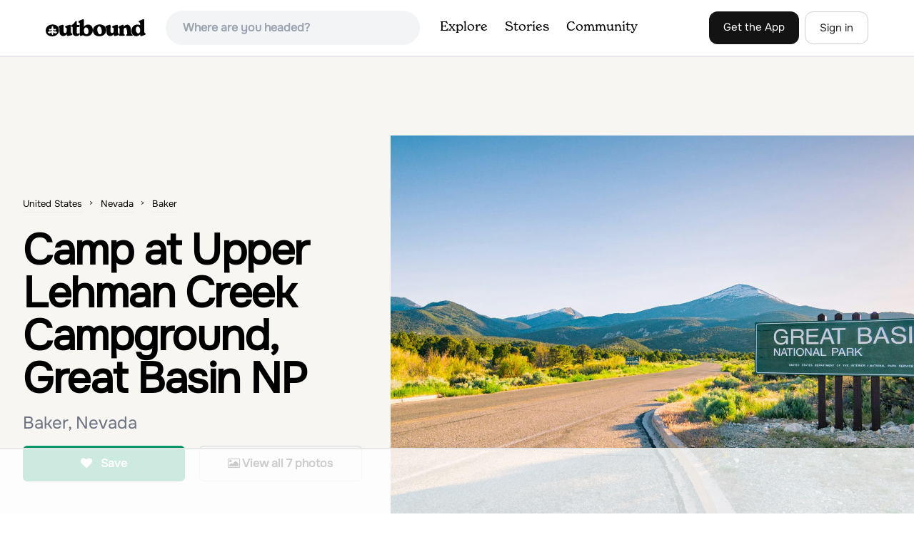

--- FILE ---
content_type: text/html; charset=utf-8
request_url: https://www.theoutbound.com/nevada/camping/camp-at-upper-lehman-creek-campground-great-basin-np
body_size: 16828
content:
<!DOCTYPE html>
<html lang="en" xmlns="http://www.w3.org/1999/xhtml"
 xmlns:og="http://ogp.me/ns#"
 xmlns:fb="https://www.facebook.com/2008/fbml">
  <head>
    <title>Camp at Upper Lehman Creek Campground, Great Basin NP, Baker, Nevada</title>
<meta name="description" content="Located in Great Basin National Park, one of the America&#39;s least visited National Parks which does not disappoint.">
<meta charset="utf-8">
<meta http-equiv="X-UA-Compatible" content="IE=edge">
<meta name="viewport" content="width=device-width,user-scalable=1.0,initial-scale=1.0,minimum-scale=1.0,maximum-scale=1.0">
<meta name="apple-mobile-web-app-capable" content="yes">
<meta name="format-detection" content="telephone=no">

<script type="application/ld+json">
  {
    "@context": "http://schema.org",
    "@type": "Organization",
    "name": "The Outbound Collective",
    "brand": "The Outbound",
    "legalName": "The Outbound Collective, Inc.",
    "url": "https://www.theoutbound.com",
    "logo": "
    https: //www.theoutbound.com/assets/images/theoutbound.png",
      "description": "The Outbound Collective is a modern, community-driven platform for outdoor discovery. We make it easy to find the best local adventures, recommended gear, and expert advice.",
    "sameAs": [
      "https://www.facebook.com/TheOutbound",
      "https://twitter.com/theoutbound",
      "https://plus.google.com/+theoutbound",
      "https://instagram.com/theoutbound",
      "https://www.linkedin.com/company/2559395"
    ]
  }
</script>
<link href="https://www.theoutbound.com/nevada/camping/camp-at-upper-lehman-creek-campground-great-basin-np" rel="canonical"></link>
<link rel="manifest" href="/manifest.json">
<!-- FACEBOOK METATAGS -->
<meta property="og:url" content="https://www.theoutbound.com/nevada/camping/camp-at-upper-lehman-creek-campground-great-basin-np" />
<meta property="og:title" content="Camp at Upper Lehman Creek Campground, Great Basin NP" />
<meta property="og:description" content="Located in Great Basin National Park, one of the America&#39;s least visited National Parks which does not disappoint." />
<meta property="og:image" content="https://images.theoutbound.com/contents/118986/assets/1497364333650?w=1200&amp;h=630&amp;fit=crop&amp;dpr=1&amp;q=60&amp;s=407e834ae91a28ec491673e709de4c4a" />
<meta property="og:image:width" content="1200" />
<meta property="og:image:height" content="630" />
<meta property="outbound:invite_token" content="" />
<meta property="outbound:host" content="www.theoutbound.com" />
<meta property="outbound:cdn" content="images.theoutbound.com" />
<meta property="outbound:image_cdn" content="images.theoutbound.com" />
<meta property="outbound:resource_type" content="Adventure" />
<meta property="outbound:resource_id" content="118986" />
<meta property="og:type" content="story" />
<meta property="fb:app_id" content="458619760832860" />
<meta property="fb:admins" content="1040475601,210326,586575654" />
<meta property="og:locale" content="en_US" />


<!-- TWITTER METATAGS -->
<meta name="twitter:card" content="summary_large_image">
<meta name="twitter:site" content="@theoutbound">
<meta name="twitter:creator" content="@theoutbound">
<meta name="twitter:title" content="Camp at Upper Lehman Creek Campground, Great Basin NP">
<meta name="twitter:description" content="Located in Great Basin National Park, one of the America&#39;s least visited National Parks which does not disappoint.">
<meta name="twitter:image:src" content="https://images.theoutbound.com/contents/118986/assets/1497364333650?w=1200&amp;h=630&amp;fit=crop&amp;dpr=1&amp;q=60&amp;s=407e834ae91a28ec491673e709de4c4a">

<meta name="apple-itunes-app" content="app-id=1019328159,app-argument=https://www.theoutbound.com/nevada/camping/camp-at-upper-lehman-creek-campground-great-basin-np">

<meta name="apple-mobile-web-app-capable" content="yes">

<meta name="blitz" content="mu-423dd223-a4a3e920-63155da2-e6b6b93f">
<meta name="p:domain_verify" content="237b8c1dbf9d9d95a4d3ba21ffa4a256" />
<link rel="shortcut icon" type="image/png" href="https://images.theoutbound.com/favicons/6.0/favicon.ico" />
<link rel="icon" type="image/png" href="https://images.theoutbound.com/favicons/6.0/favicon-96x96.png" />
<link rel="icon" type="type=&quot;image/svg+xml" href="https://images.theoutbound.com/favicons/6.0/favicon.svg" />
<link rel="icon" type="image/png" href="https://images.theoutbound.com/favicons/6.0/apple-touch-icon.png" sizes="96x96" />

  <!-- Google Tag Manager -->
  <script>(function(w,d,s,l,i){w[l]=w[l]||[];w[l].push({'gtm.start':
  new Date().getTime(),event:'gtm.js'});var f=d.getElementsByTagName(s)[0],
  j=d.createElement(s),dl=l!='dataLayer'?'&l='+l:'';j.async=true;j.src=
  'https://www.googletagmanager.com/gtm.js?id='+i+dl;f.parentNode.insertBefore(j,f);
  })(window,document,'script','dataLayer','GTM-N3FQN4');</script>
  <!-- End Google Tag Manager -->

<script type="text/javascript">
  var current_user = {};
    current_user.location = { "latitude": "40.040", "longitude": "-82.860", "city": "columbus", "continent_code": "NA", "country_code": "US", "country_code3": "USA", "country": "united states", "postal_code": "43230", "region": "OH", "area_code": "614", "metro_code": "535"}
</script>




<link rel="stylesheet" media="all" href="//www.theoutbound.com/assets/css/font-awesome.min.css" />
<link rel="preload" as="font" href="/assets/fonts/fontawesome-webfont.eot" crossorigin="anonymous" />
<link rel="preload" as="font" href="/assets/fonts/fontawesome-webfont.woff" crossorigin="anonymous" />
<link rel="preload" as="font" href="/assets/fonts/fontawesome-webfont.woff2" crossorigin="anonymous" />
<link rel="preload" as="font" href="/assets/fonts/NewSpirit/NewSpirit-Regular.ttf" crossorigin="anonymous" />
<link rel="preload" as="font" href="/assets/fonts/NewSpirit/NewSpirit-Regular.woff" crossorigin="anonymous" />
<link rel="preload" as="font" href="/assets/fonts/NewSpirit/NewSpirit-Regular.woff2" crossorigin="anonymous" />
<script src="//www.theoutbound.com/packs/js/application-91618d591f127b71627f.js"></script>
<link rel="stylesheet" media="screen" href="//www.theoutbound.com/packs/css/application-45b393f5.css" />



<script data-no-optimize="1" data-cfasync="false">
try{
  window.googletag = window.googletag || {cmd: []};

  if (!!(current_user.user_type !== undefined && current_user.user_type.join(',').match('Member'))) {
    document.querySelectorAll('.ad-container').forEach((ad)=>{
      ad.remove();
    })
  } else {
    <!-- Raptive Head Tag Manual -->
    (function(w, d) {
      w.adthrive = w.adthrive || {};
      w.adthrive.cmd = w.
      adthrive.cmd || [];
      w.adthrive.plugin = 'adthrive-ads-manual';
      w.adthrive.host = 'ads.adthrive.com';var s = d.createElement('script');
      s.async = true;
      s.referrerpolicy='no-referrer-when-downgrade';
      s.src = 'https://' + w.adthrive.host + '/sites/6494784c7d9e58274304e78b/ads.min.js?referrer=' + w.encodeURIComponent(w.location.href) + '&cb=' + (Math.floor(Math.random() * 100) + 1);
      var n = d.getElementsByTagName('script')[0];
      n.parentNode.insertBefore(s, n);
    })(window, document);
    <!-- End of Raptive Head Tag -->
  }
} catch (e) {
  console.log(e)
}
</script>


  </head>
  <body class="adventures show relativeHeader promotion new ads" data-turbolinks="false" data-controller="adventures" data-action="show" data-params="{&quot;location_path&quot;:&quot;nevada/camping&quot;,&quot;id&quot;:&quot;camp-at-upper-lehman-creek-campground-great-basin-np&quot;,&quot;resource_type&quot;:&quot;Content&quot;,&quot;resource_id&quot;:118986,&quot;user_agent_id&quot;:22278260,&quot;limit&quot;:6,&quot;order&quot;:&quot;newest&quot;}" data-current-resource-id="118986" data-current-resource-type="Adventure">
    <!-- Google Tag Manager (noscript) -->
<noscript><iframe src="https://www.googletagmanager.com/ns.html?id=GTM-N3FQN4"
height="0" width="0" style="display:none;visibility:hidden"></iframe></noscript>
<!-- End Google Tag Manager (noscript) -->
    <noscript>
  <div id='alert' class='alert-box alert'>The Outbound works best with JavaScript enabled.</div>
</noscript>
<!--[if lt IE 9]>
  <div id='alert' class='alert-box alert'>The Outbound works best with a modern web browser. For best results, use <a href='https://www.google.com/chrome'  style='color:#fff;'>Chrome</a>, <a href='https://support.apple.com/downloads/#safari' style='color:#fff;'>Safari</a> or <a href='https://www.mozilla.org/firefox' style='color:#fff;'>Firefox.</a>.</div>
<![endif]-->
<script type="text/javascript">
  var cookietest = 
      ("cookie" in document && (document.cookie.length > 0 || (document.cookie = "cookies_enabled").indexOf.call(document.cookie, "cookies_enabled") > -1))
  if(!cookietest){
    document.write("<div id='alert' class='alert-box alert'>The Outbound works best with Cookies enabled.</div>")
  }else if(!(document.addEventListener)){
    document.write("<div id='alert' class='alert-box alert'>The Outbound works best with a modern web browser. For best results, use <a href='https://www.google.com/chrome'  style='color:#fff;'>Chrome</a>, <a href='https://support.apple.com/downloads/#safari' style='color:#fff;'>Safari</a> or <a href='https://www.mozilla.org/firefox' style='color:#fff;'>Firefox.</a>.</div>")
  }
</script>
    <!--<button class="modal-open bg-transparent border border-gray-500 hover:border-indigo-500 text-gray-500 hover:text-indigo-500 font-bold py-2 px-4 rounded-full">Open Modal</button>-->

<!--Modal-->
<div class="modal opacity-0 pointer-events-none fixed w-full h-full top-0 left-0 flex items-center justify-center z-50 ">
  <div class="modal-overlay absolute w-full h-full bg-gray-900 opacity-75"></div>
  <div class="modal-container w-10/12 max-h-screen mx-auto relative rounded-xl shadow-lg z-50 overflow-y-auto">
    <div class="modal-content p-2 md:p-6 rounded-xl relative">
      <div class="flex justify-between items-center pb-3">
        <div>
          <p class="modal-title text-3xl font-medium"></p>
        </div>
        <div class="modal-close absolute top-0 right-0 p-4 text-xl cursor-pointer z-50">
          <svg width="40" height="40" viewBox="0 0 40 40" fill="none" xmlns="http://www.w3.org/2000/svg">
            <rect width="40" height="40" rx="8" fill="#F8F6F2" />
            <path d="M21.1668 20L26.4168 14.75C26.7502 14.4166 26.7502 13.9166 26.4168 13.5833C26.0835 13.25 25.5835 13.25 25.2502 13.5833L20.0002 18.8333L14.7502 13.5833C14.4168 13.25 13.9168 13.25 13.5835 13.5833C13.2502 13.9166 13.2502 14.4166 13.5835 14.75L18.8335 20L13.5835 25.25C13.4168 25.4166 13.3335 25.5833 13.3335 25.8333C13.3335 26.3333 13.6668 26.6666 14.1668 26.6666C14.4168 26.6666 14.5835 26.5833 14.7502 26.4166L20.0002 21.1666L25.2502 26.4166C25.4168 26.5833 25.5835 26.6666 25.8335 26.6666C26.0835 26.6666 26.2502 26.5833 26.4168 26.4166C26.7502 26.0833 26.7502 25.5833 26.4168 25.25L21.1668 20Z" fill="#21201E" />
          </svg>
        </div>
      </div>
      <div class="modal-body mb-3">
        
      </div>
    </div>
  </div>
  <div class="modal-scripts"></div>
</div>
    <div id="wrap" class='bg-offwhite'>
      <div class="inner-wrap relative">
        
<style>
#menu-toggle:checked + #menu {
  display: block;
}
</style>

<header class="lg:px-16 md:px-8 px-3 bg-white flex flex-wrap items-center justify-between lg:py-3 py-2 border-b border-gray-200">
  <div class="flex-0 flex justify-between items-center" style="margin-right: 20px;">
    <a style="width: 140px;" class="hidden lg:block" href="/"><img src="//www.theoutbound.com/assets/images/logo-d282cf49afadd028c17002f5e1abb885d3031ac4dc07390580551e0052dabe06.svg" /></a>
    <a style="width: 30px; margin-top: 4px;" class="lg:hidden" href="/"><img src="//www.theoutbound.com/assets/images/o-mark-25ee6496e60d3f7ac4b308c8bb712ae3c0b395865212046ea79e9f1467ab2458.svg" /></a>
  </div>

  <div class="ui-widget flex-grow ml-2 mr-4 relative" data-offline="false">
  <div class="terms_wrapper">
    <input id="terms" class="bg-gray-100 font-semibold w-full px-2 py-2 lg:px-6 lg:py-3 rounded-full" placeholder="Where are you headed?">
  </div>
</div>



  <label for="menu-toggle" class="pointer-cursor lg:hidden block"><svg class="fill-current text-gray-900" xmlns="http://www.w3.org/2000/svg" width="20" height="20" viewBox="0 0 20 20"><path d="M0 3h20v2H0V3zm0 6h20v2H0V9zm0 6h20v2H0v-2z"></path></svg></label>
  <input class="hidden" type="checkbox" id="menu-toggle" />

  <div class="hidden lg:flex flex-grow justify-end lg:items-center lg:w-auto w-full" id="menu">
    <nav class="items-center flex-grow">
      <ul class="lg:flex justify-start text-base pt-4 lg:pt-0 NewSpirit-Regular">
        <li><a class="lg:p-3 py-2 px-0 block border-b-2 border-transparent text-lg" href="/explore/adventures">Explore</a></li>
        <li><a class="lg:p-3 py-2 px-0 block border-b-2 border-transparent text-lg" href="/stories"
          >Stories</a></li>
        <li><a class="lg:p-3 py-2 px-0 block border-b-2 border-transparent text-lg" href="/community">Community</a></li>
      </ul>
    </nav>
    <nav>
      <ul class="lg:flex items-center justify-between text-base NewSpirit-Regular">
        <li><a class="mr-2 lg:p-3 py-2 px-0 block border-b-2 border-transparent text-lg button-black" href="/download">Get the App</a></li>

        <li><a class="hidden logged_in lg:p-4 py-3 px-0 block border-b-2 border-transparent text-lg" onclick="Modal.loadContributeModal();" href="#">Contribute</a></li>
        <li class="lg:hidden logged_in"><a class="lg:p-4 py-3 px-0 block border-b-2 border-transparent" rel="nofollow noindex" href="/my_stuff/lists">My Saves</a></li>
        <li class="lg:hidden logged_in"><a class="lg:p-4 py-3 px-0 block border-b-2 border-transparent" rel="nofollow noindex" href="/my_stuff">Profile</a></li>
        <li class="lg:hidden logged_in"><a class="lg:p-4 py-3 px-0 block border-b-2 border-transparent" rel="nofollow noindex" href="/my_stuff/settings">Account Settings</a></li>
        <li class="lg:hidden logged_in"><a class="lg:p-4 py-3 px-0 block border-b-2 border-transparent" rel="nofollow noindex" data-method="get" href="/users/sign_out">Logout</a></li>

        <li class="hidden logged_out"><a class="lg:p-3 py-2 px-0 block border-b-2 border-transparent text-lg button-stroke" href="/users/sign_in" data-modal="true">Sign in</a></li>
      </ul>
    </nav>

      <div class="dropdown hidden logged_in lg:block z-40 justify-self-end">
        <a href="#" class="logged_in flex items-center justify-start lg:mb-0 mb-4 ml-4 pointer-cursor">
          <img class="avatar_uid rounded-full w-10 h-10 hidden lg:inline-block border-2 border-transparent hover:border-indigo-400 bg-gray-400">
        </a>
        <div class="dropdown-content z-40">
            <a class="hidden admin-only" rel="nofollow noindex" href="https://admin.theoutbound.com">Admin</a>
          <a class="" rel="nofollow noindex" href="/home/notifications">
              <span class="">0</span>
              <span class=" inline">Notifications</span>
</a>
          <a rel="nofollow noindex" href="/my_stuff/lists">My Saves</a>
          <a rel="nofollow noindex" href="/my_stuff/">Profile</a>
          <a rel="nofollow noindex" href="/my_stuff/settings">Account Settings</a>
          <a rel="nofollow noindex" href="/my_stuff/invite">Invite Friends</a>
          <a rel="nofollow noindex" data-method="get" href="/users/sign_out">Logout</a>
        </div>
      </div>
  </div>
</header>

<script type="text/javascript">
  function update_navigation(){
    if (!(current_user && current_user.id != undefined)){
      document.querySelectorAll('.hidden.logged_out').forEach(e => e.classList.remove('hidden'));
      document.querySelectorAll('.logged_in').forEach(e => e.classList.add('hidden'));
      document.querySelector('#menu img').classList.add('hidden');
    } else {
      document.querySelectorAll('.hidden.logged_in').forEach(e => e.classList.remove('hidden'));
      document.querySelectorAll('logged_out').forEach(e => e.classList.add('hidden'))
      document.querySelector('#menu img').src = current_user.avatar_url+"?w=140&h=140&fit=crop";
    }
  }
  window['update_navigation'] = update_navigation;
  update_navigation();
</script>
        <div class="page-content relative z-10">
          <div class="row">
  
</div>
<article class="relative" itemscope itemtype="http://schema.org/LocalBusiness" itemid='http://www.theoutbound.com/nevada/camping/camp-at-upper-lehman-creek-campground-great-basin-np'>
  <div>
    <div class="">
      <div class="border-t border-b border-gray-200">
        <div class="lg:grid md:grid-cols-12 gap-8 items-center ">
          <div class="col-span-5 md:ml-8">
            <div class="mb-4 text-center md:text-left">
  <ol id="breadcrumb" class="location-breadcrumb mb-6" itemscope itemtype="http://schema.org/BreadcrumbList">
    <li itemprop="itemListElement" itemscope="itemscope" itemtype="http://schema.org/ListItem"><a itemprop="item" class="" href="/united-states"><span itemprop="name">United States</span></a><meta itemprop="position" content="1"></meta></li><li itemprop="itemListElement" itemscope="itemscope" itemtype="http://schema.org/ListItem"><a itemprop="item" class="" href="/united-states/nevada"><span itemprop="name">Nevada</span></a><meta itemprop="position" content="2"></meta></li><li itemprop="itemListElement" itemscope="itemscope" itemtype="http://schema.org/ListItem"><a itemprop="item" class="last-breadcrumb" href="/united-states/nevada/baker"><span itemprop="name">Baker</span></a><meta itemprop="position" content="3"></meta></li>
  </ol>
  <h1 itemprop="name" class="text-3xl md:text-5xl lg:text-6xl font-bold tracking-tight mb-2 md:mb-4 mx-2 md:mx-0">Camp at Upper Lehman Creek Campground, Great Basin NP</h1>
  <p class="text-gray-500 text-xl md:text-2xl mb-4">Baker, Nevada</p>
  <div class="hidden" itemprop="geo" itemscope itemtype="http://schema.org/GeoCoordinates">
    <meta itemprop="latitude" content="39.01325689291334" />
    <meta itemprop="longitude" content="-114.25005645756835" />
  </div>
</div>
<div class="hidden md:block">
  <div class="mb-6 md:mb-3 md:mb-8 grid grid-cols-2 gap-3 items-center">
    <a data-url="/bookmarks/new.js?bookmark%5Bcompleted%5D=false&amp;bookmark%5Bresource_id%5D=118986&amp;bookmark%5Bresource_slug%5D=camp-at-upper-lehman-creek-campground-great-basin-np&amp;bookmark%5Bresource_type%5D=Adventure" data-modal="true" data-modal-type="bookmark" data-resource-type="Adventure" data-resource-id="118986" data-completed="false" data-preview="false" class="btn-save-bookmark bg-green-600 text-white inline-block rounded-md text font-semibold py-3 px-4 border transition ease duration-300 hover:bg-green-500 border-green-600 w-full text-center md:w-auto mr-2 mb-3 md:mb-0" rel="nofollow" title="Add Adventure to List" href="#">
    <i class="fa fa-heart mb-2 md:mb-0 mr-0 md:mr-2"></i>
    <span data-bookmark-count="39">Save</span>
</a>    <div class="inline-block rounded-md text font-semibold py-3 px-4 border transition ease duration-300 hover:bg-gray-100 border-gray-300 w-full text-center md:w-auto mr-2 mb-3 md:mb-0">
      <a class="h-full w-full block" href="/nevada/camping/camp-at-upper-lehman-creek-campground-great-basin-np/photos">
      <i class="fa fa-image font13 m1r mob-hide"></i>
      <span>View all 7 photos</span>
</a>    </div>
  </div>
</div>

          </div>
          <div class="col-span-7">
               <div class="relative">
    <a href="/nevada/camping/camp-at-upper-lehman-creek-campground-great-basin-np/photos">
      <div class="adventure-feature-image" style="background: url(https://images.theoutbound.com/contents/118986/assets/1497364333650?w=960&amp;h=500&amp;fit=crop&amp;dpr=2&amp;q=60&amp;s=100e56f0b4656b26b0e0aa1958b4d0f4) center center no-repeat; background-size:cover;">
        <div class="absolute inline-block sm:visible md:hidden text font-semibold py-3 px-4 transition ease duration-300 bg-black bg-opacity-70 right-0 bottom-0 text-center text-white">
            <i class="fa fa-image font13 m1r mob-hide"></i>
            <span>All 7 photos</span>
        </div>
      </div>
</a>  </div>

          </div>
        </div>
      </div>
    </div>
  </div>
  <div class="border-b border-gray-200 py-6">
    <div class="mx-auto max-w-6xl px-4 md:flex items-center">
      <div class="grid grid-cols-2 md:block gap-x-3 md:flex-1">
        <a data-url="/bookmarks/new.js?bookmark%5Bcompleted%5D=false&amp;bookmark%5Bresource_id%5D=118986&amp;bookmark%5Bresource_slug%5D=camp-at-upper-lehman-creek-campground-great-basin-np&amp;bookmark%5Bresource_type%5D=Adventure" data-modal="true" data-modal-type="bookmark" data-resource-type="Adventure" data-resource-id="118986" data-completed="false" data-preview="false" class="btn-save-bookmark  md:hidden inline-block rounded-md text font-semibold py-3 px-4 border transition ease duration-300 hover:bg-gray-100 border-gray-300 w-full text-center md:w-auto mr-2 mb-3 md:mb-0" rel="nofollow" title="Add Adventure to List" href="#">
          <i class="fa fa-heart mb-2 md:mb-0 mr-2"></i>
          <span data-bookmark-count="39">Save</span>
</a>        <a data-url="/reviews/new.js?review%5Bcompleted%5D=true&amp;review%5Bresource_id%5D=118986&amp;review%5Bresource_type%5D=Adventure" data-modal="true" data-preview="false" data-modal-type="review" data-resource-type="Adventure" data-resource-id="118986" data-completed="true" class="inline-block rounded-md text font-semibold py-3 px-4 border transition ease duration-300 hover:bg-gray-100 border-gray-300 w-full text-center md:w-auto mr-2 mb-3 md:mb-0" href="#">
          <i class="fa fa-comment mb-2 md:mb-0 mr-2"></i>
          <span>Review</span>
</a>          <a data-preview="false" class="directions inline-block rounded-md transition ease duration-300 hover:bg-gray-100 font-semibold py-3 px-4 border border-gray-300 w-full text-center md:w-auto mr-2 mb-3 md:mb-0" href="https://www.google.com/maps/dir//39.01325689291334,-114.25005645756835/@39.01325689291334,-114.25005645756835,13z">
          <i class="fa fa-map mb-2 md:mb-0 mr-2"></i>
          <span>Directions</span>
</a>
        <a data-preview="false" data-modal="true" data-url="/photos/new.js?format=js&amp;resource_id=118986&amp;resource_type=contents" rel="noindex nofollow" class="inline-block w-full text-center transition ease duration-300 hover:bg-gray-100 rounded-md font-semibold py-3 px-4 border border-gray-300 md:w-auto mr-2 mb-3 md:mb-0" href="#">
	        <i class="fa fa-camera mr-2"></i>
	        <span>Add Photo</span>
</a>      </div>
    </div>
  </div>

  <div class="mx-auto max-w-6xl px-4">
    <div class="md:grid md:grid-cols-12 gap-12">
      <div class="col-span-12 md:col-span-8">
        
        <div class="mt-8">
  <h3 class="text-2xl font-bold mb-6">Description</h3>

  
  <p class="text-sm mb-2 text-gray-500">
  Added by <a href="/users/explorer-sw">Mayson </a>
</p>  <div class="dynamic-height-container closed relative">
    <div class="section desc">
      <div class="adventure-description">
        <p itemprop="description">Located in Great Basin National Park, one of the America's least visited National Parks which does not disappoint. You can see everything from gorgeous alpine lakes, to ancient Bristlecone Pine Trees, and the Milk Way set against a stunning night sky filled with stars.</p>
      </div>
      <span class="adventure-description"><p>Great Basin National Park is located just a few miles east of the Nevada/Utah border in White Pine County. This beautiful park lies approximately 4.5 hours northeast of Las Vegas, NV and about 4 hours southwest of Salt Lake City, UT near the small town of Baker, NV.</p>
<p>The Upper Lehman Campground is found at 7,752ft about 8 miles up the Wheeler Peak Scenic Drive from the Great Basin National Park Visitor Center just past the Lower Lehman Creek Campground. It is primarily open mid-April to October, but the season can vary due to snow levels. Water is also available through much of this time depending on the weather.</p>
<p>The campground has 22 campsites, including one handicap site. These sites are first come first serve so it is highly recommended to arrive early in order to claim a spot or wait for one to open up. Some of the best campsites are on the south side of the campground where the sites are bordered by beautiful Lehman Creek and its serene sounds of rushing water.</p>
<p>Each site is comprised of a fire pit, a picnic table and a tent pad area. Water spigots can be found around the campground for washing dishes and cooking- with warning signs to boil before drinking. Vaulted toilets are also available along with various trash receptacles around the campground.&nbsp;</p>
<p>Near the entrance there is also a small day-use picnic area available.</p>
<p>At night through the trees that surround and are found within the campground, if you look up you can see the stars and on a clear night with little moonlight the Milky Way. Great Basin National Park sports a tagline, "See the milky way" because, "Half the park is after dark." It is one of the darkest National Parks in the nation and is subject to little light pollution.</p>
<p>It is worth noting that the temperatures at night can reach at or below freezing depending on the time of year. It can be chilly at night even in the summer. Be properly prepared for the season in which you are camping to stay safe. Also be sure to pack enough food and other supplies due to the remoteness of the campground and park. The nearby towns of Baker and Ely can be used to get supplies in the case of emergency, but they are limited in what they provide. &nbsp;</p></span>
    </div>
    <div class='fade-bottom absolute bottom-0'></div>
    <div id="show-more-button" class="show-more-button absolute bottom-0" style="z-index:98;">Read More</div>
  </div>
  <!-- END DESCRIPTION AREA -->
</div>
        <div class="px-6 py-8 bg-gray-900 my-12 rounded-md" style="background: url('//www.theoutbound.com/assets/background_images/mobile-bg-3b206d27eba6a948d09d06c9d2f184f8f6a420336e12f1a8a525e9e548601353.jpg') center center no-repeat; background-size:cover;">
  <h3 class="text-xl text-white font-bold mb-2">Download Outbound mobile app</h3>
  <p class="mb-6 text-gray-200 text-lg">Find adventures and camping on the go, share photos, use GPX tracks, and download maps for offline use.</p>
  <a class="text-white font-semibold px-6 inline-block py-2 border border-white rounded-md" href="/download">Get the app</a>
</div>
        
        <div class="mt-12">
<h3 class="text-2xl font-bold mb-6">Features</h3>
    <div class="inline-block rounded-md text font-medium py-2 px-4 border border-gray-200 md:w-auto mr-2 mb-3">
      Photography
    </div>
    <div class="inline-block rounded-md text font-medium py-2 px-4 border border-gray-200 md:w-auto mr-2 mb-3">
      Camping
    </div>
    <div class="inline-block rounded-md text font-medium py-2 px-4 border border-gray-200 md:w-auto mr-2 mb-3">
      Chillin
    </div>
    <div class="inline-block rounded-md text font-medium py-2 px-4 border border-gray-200 md:w-auto mr-2 mb-3">
      Fishing
    </div>
    <div class="inline-block rounded-md text font-medium py-2 px-4 border border-gray-200 md:w-auto mr-2 mb-3">
      Snowshoeing
    </div>
    <div class="inline-block rounded-md text font-medium py-2 px-4 border border-gray-200 md:w-auto mr-2 mb-3">
      Hiking
    </div>
    <div class="inline-block rounded-md text font-medium py-2 px-4 border border-gray-200 md:w-auto mr-2 mb-3">
      Adult Beverages
    </div>
    <div class="inline-block rounded-md text font-medium py-2 px-4 border border-gray-200 md:w-auto mr-2 mb-3">
      Bathrooms
    </div>
    <div class="inline-block rounded-md text font-medium py-2 px-4 border border-gray-200 md:w-auto mr-2 mb-3">
      Dog Friendly
    </div>
    <div class="inline-block rounded-md text font-medium py-2 px-4 border border-gray-200 md:w-auto mr-2 mb-3">
      Easy Parking
    </div>
    <div class="inline-block rounded-md text font-medium py-2 px-4 border border-gray-200 md:w-auto mr-2 mb-3">
      Family Friendly
    </div>
    <div class="inline-block rounded-md text font-medium py-2 px-4 border border-gray-200 md:w-auto mr-2 mb-3">
      Groups
    </div>
    <div class="inline-block rounded-md text font-medium py-2 px-4 border border-gray-200 md:w-auto mr-2 mb-3">
      Picnic Area
    </div>
    <div class="inline-block rounded-md text font-medium py-2 px-4 border border-gray-200 md:w-auto mr-2 mb-3">
      River
    </div>
    <div class="inline-block rounded-md text font-medium py-2 px-4 border border-gray-200 md:w-auto mr-2 mb-3">
      Scenic
    </div>
    <div class="inline-block rounded-md text font-medium py-2 px-4 border border-gray-200 md:w-auto mr-2 mb-3">
      ADA Accessible
    </div>
</div>
        <div class="my-12 inline-block">
  <h2 class="text-3xl font-medium compress pb-6">Camp at Upper Lehman Creek Campground, Great Basin NP Reviews</h2>
  <div id="review_list" class="adventure-review-list">
    <div class="review pad1t">
  <p class="pad00 m00">
    Have you done this adventure?
    <a class="more-link fr" data-url="/reviews/new.js?review%5Bcompleted%5D=true&amp;review%5Bresource_id%5D=118986&amp;review%5Bresource_type%5D=Adventure" data-modal="true" data-modal-type="bookmark" data-resource-type="Adventure" data-resource-id="118986" data-completed="true" rel="nofollow" href="#">Be the first to leave a review!</a>
</div>

  </div>
</div>

        <div class="mb-4">
          <h3 class="text-xl font-medium pb-1">Leave No Trace</h3>
          <p class="">Always practice <a href="https://lnt.org/learn/7-principles" target='_blank'>Leave No Trace</a> ethics on your
            adventures and follow local regulations. Please explore responsibly!</p>
        </div>
      </div>
      <div class="col-span-12 lg:col-span-4 relative">
        <div class="container mx-auto">
  <h3 class="text-sm uppercase font-bold my-6">Nearby</h3>
    <div class="">
        <div class="mb-6">
          <div itemscope="itemscope" itemtype="http://schema.org/LocalBusiness" class="flex items-center" data-resource-id="113251" data-adventure-id="113251" data-slug="wheeler-peak-via-upper-lehman-creek" data-name="Wheeler Peak via Upper Lehman Creek" data-url="/nevada/backpacking/summit-wheeler-peak" data-summary-text="Not a feat for the faint of heart. You have to want this one. Especially if you are dealing with intermittent patches of snow." data-state="active" data-user-id="107552">
<div class="w-24 h-24 flex-none">
  <a href="/nevada/backpacking/summit-wheeler-peak">
  <img itemprop="image" class="w-full object-fill rounded-md" loading="lazy" title="Wheeler Peak via Upper Lehman Creek " alt="Wheeler Peak via Upper Lehman Creek" data-src="https://images.theoutbound.com/uploads/1472825619752/ujijujln2ln/d74925d7e8d1ecf060e634a7d140f363?w=300&amp;h=300&amp;fit=crop&amp;q=60&amp;s=faa789e8212aed756b262cb8a6f93ccf&amp;h=80&amp;w=80&amp;fit=crop" src="https://images.theoutbound.com/uploads/1472825619752/ujijujln2ln/d74925d7e8d1ecf060e634a7d140f363?w=300&amp;h=300&amp;fit=crop&amp;q=60&amp;s=faa789e8212aed756b262cb8a6f93ccf&amp;h=80&amp;w=80&amp;fit=crop" />
</a></div>
<div class="">
  <h3 itemprop="name" class="ml-4 text-xl compress leading-tight font-semibold"><a href="/nevada/backpacking/summit-wheeler-peak">Wheeler Peak via Upper Lehman Creek</a></h3>
  <div class="hidden adventure-card--description text-sm mt-3">Not a feat for the faint of heart. You have to want this one. Especially if you are dealing with intermittent patches of snow. The Upper Lehman Creek Trail, the Wheeler Peak Trail, and the summit are not overly challenging when done on their own, but the sum of it's parts makes this combination trek one for the books. 
Before getting along, its worth noting that since this is a long haul and h...</div>
</div>
</div>
        </div>
        <div class="mb-6">
          <div itemscope="itemscope" itemtype="http://schema.org/LocalBusiness" class="flex items-center" data-resource-id="218295" data-adventure-id="218295" data-slug="lehman-cave-2" data-name="Lehman Cave" data-url="/nevada/photography/lehman-cave-2" data-summary-text="There are adventures that draw you skyward—climbing peaks, chasing clouds, watching the world shrink beneath wide horizons. And then there are adventures that beckon you down, into the earth itself." data-state="active" data-user-id="1057339">
<div class="w-24 h-24 flex-none">
  <a href="/nevada/photography/lehman-cave-2">
  <img itemprop="image" class="w-full object-fill rounded-md" loading="lazy" title="Lehman Cave " alt="Lehman Cave" data-src="https://images.theoutbound.com/2025/07/23/23/495fbf3ffed8096db335d1d4ca710673?w=300&amp;h=300&amp;fit=crop&amp;q=60&amp;s=e667af3c9163cd15add71c7bdaab5c88&amp;h=80&amp;w=80&amp;fit=crop" src="https://images.theoutbound.com/2025/07/23/23/495fbf3ffed8096db335d1d4ca710673?w=300&amp;h=300&amp;fit=crop&amp;q=60&amp;s=e667af3c9163cd15add71c7bdaab5c88&amp;h=80&amp;w=80&amp;fit=crop" />
</a></div>
<div class="">
  <h3 itemprop="name" class="ml-4 text-xl compress leading-tight font-semibold"><a href="/nevada/photography/lehman-cave-2">Lehman Cave</a></h3>
  <div class="hidden adventure-card--description text-sm mt-3">There are adventures that draw you skyward—climbing peaks, chasing clouds, watching the world shrink beneath wide horizons. And then there are adventures that beckon you down, into the earth itself. A guided tour of the Lehman Caves at Great Basin National Park is a journey into an underground world sculpted by water, minerals, and the slow hand of time.
The entrance to Lehman Caves is nestled...</div>
</div>
</div>
        </div>
        <div class="mb-6">
          <div itemscope="itemscope" itemtype="http://schema.org/LocalBusiness" class="flex items-center" data-resource-id="121371" data-adventure-id="121371" data-slug="hike-to-baker-peak-great-basin-national-park" data-name="Hike to Baker Peak, Great Basin National Park " data-url="/nevada/hiking/hike-to-baker-peak-great-basin-national-park" data-summary-text="Clustered in arguably Nevada&#39;s highest mountain group, Baker Peak is the state 4th highest peak, right behind the neighboring Jeff Davis and Wheeler Peaks." data-state="active" data-user-id="188447">
<div class="w-24 h-24 flex-none">
  <a href="/nevada/hiking/hike-to-baker-peak-great-basin-national-park">
  <img itemprop="image" class="w-full object-fill rounded-md" loading="lazy" title="Hike to Baker Peak, Great Basin National Park  " alt="Hike to Baker Peak, Great Basin National Park " data-src="https://images.theoutbound.com/uploads/1508597920626/udvpii9zc9/de9492f96e92f2b347a7e871fa555ce3?w=300&amp;h=300&amp;fit=crop&amp;q=60&amp;s=48615f1ed281bc2e734f80155110b8f6&amp;h=80&amp;w=80&amp;fit=crop" src="https://images.theoutbound.com/uploads/1508597920626/udvpii9zc9/de9492f96e92f2b347a7e871fa555ce3?w=300&amp;h=300&amp;fit=crop&amp;q=60&amp;s=48615f1ed281bc2e734f80155110b8f6&amp;h=80&amp;w=80&amp;fit=crop" />
</a></div>
<div class="">
  <h3 itemprop="name" class="ml-4 text-xl compress leading-tight font-semibold"><a href="/nevada/hiking/hike-to-baker-peak-great-basin-national-park">Hike to Baker Peak, Great Basin National Park </a></h3>
  <div class="hidden adventure-card--description text-sm mt-3">Clustered in arguably Nevada's highest mountain group, Baker Peak is the state 4th highest peak, right behind the neighboring Jeff Davis and Wheeler Peaks. Because Baker is slightly overshadowed by its neighbors, it sees very little traffic. Baker Peak is rugged, wild, and requires a long approach. For determined hikers and peak baggers, there is no better hike to see all of what Great Basin Na...</div>
</div>
</div>
        </div>
        <div class="mb-6">
          <div itemscope="itemscope" itemtype="http://schema.org/LocalBusiness" class="flex items-center" data-resource-id="123718" data-adventure-id="123718" data-slug="backpack-on-the-baker-johnson-lake-loop" data-name="Backpack on the Baker/Johnson Lake Loop" data-url="/nevada/backpacking/backpack-on-the-baker-johnson-lake-loop" data-summary-text="Check out a quieter side of Great Basin National Park by spending a night camped at Baker Lake." data-state="active" data-user-id="446735">
<div class="w-24 h-24 flex-none">
  <a href="/nevada/backpacking/backpack-on-the-baker-johnson-lake-loop">
  <img itemprop="image" class="w-full object-fill rounded-md" loading="lazy" title="Backpack on the Baker/Johnson Lake Loop " alt="Backpack on the Baker/Johnson Lake Loop" data-src="https://images.theoutbound.com/2018/01/11/02/aa1eb57e31a4b893c6537ed70009aedb?w=300&amp;h=300&amp;fit=crop&amp;q=60&amp;s=630f18dd26bf79ef1fb54cee7d607860&amp;h=80&amp;w=80&amp;fit=crop" src="https://images.theoutbound.com/2018/01/11/02/aa1eb57e31a4b893c6537ed70009aedb?w=300&amp;h=300&amp;fit=crop&amp;q=60&amp;s=630f18dd26bf79ef1fb54cee7d607860&amp;h=80&amp;w=80&amp;fit=crop" />
</a></div>
<div class="">
  <h3 itemprop="name" class="ml-4 text-xl compress leading-tight font-semibold"><a href="/nevada/backpacking/backpack-on-the-baker-johnson-lake-loop">Backpack on the Baker/Johnson Lake Loop</a></h3>
  <div class="hidden adventure-card--description text-sm mt-3">Check out a quieter side of Great Basin National Park by spending a night camped at Baker Lake. There are several opportunities to pitch your tent along the way, or you can choose a spot right on the shores of the lake. On the weekend we were there, there was only one other party spending the night. It's quiet and secluded, and the view is gorgeous in the morning!
The hike starts from the Baker...</div>
</div>
</div>
        </div>
        <div class="mb-6">
          <div itemscope="itemscope" itemtype="http://schema.org/LocalBusiness" class="flex items-center" data-resource-id="101021" data-adventure-id="101021" data-slug="wheeler-peak-campground-in-great-basin-np" data-name="Wheeler Peak Campground in Great Basin NP" data-url="/nevada/camping/camp-at-wheeler-peak-campground-in-great-basin-np" data-summary-text="Located on the Nevada/Utah border about 4 hours from Salt Lake City, it&#39;s a hidden gem!
Wheeler Peak is Nevada&#39;s second highest mountain at just over 13000ft and provides the backbone of the park." data-state="active" data-user-id="107848">
<div class="w-24 h-24 flex-none">
  <a href="/nevada/camping/camp-at-wheeler-peak-campground-in-great-basin-np">
  <img itemprop="image" class="w-full object-fill rounded-md" loading="lazy" title="Wheeler Peak Campground in Great Basin NP " alt="Wheeler Peak Campground in Great Basin NP" data-src="https://images.theoutbound.com/contents/101021/assets/1472836237935?w=300&amp;h=300&amp;fit=crop&amp;q=60&amp;s=dde79dc53574ac5047eefe5763ef4ee5&amp;h=80&amp;w=80&amp;fit=crop" src="https://images.theoutbound.com/contents/101021/assets/1472836237935?w=300&amp;h=300&amp;fit=crop&amp;q=60&amp;s=dde79dc53574ac5047eefe5763ef4ee5&amp;h=80&amp;w=80&amp;fit=crop" />
</a></div>
<div class="">
  <h3 itemprop="name" class="ml-4 text-xl compress leading-tight font-semibold"><a href="/nevada/camping/camp-at-wheeler-peak-campground-in-great-basin-np">Wheeler Peak Campground in Great Basin NP</a></h3>
  <div class="hidden adventure-card--description text-sm mt-3">Located on the Nevada/Utah border about 4 hours from Salt Lake City, it's a hidden gem!
Wheeler Peak is Nevada's second highest mountain at just over 13000ft and provides the backbone of the park. A beautiful winding road takes you almost to the top of Wheeler from the bottom of the valley (around 5000 up to 10000ft at the top). I've been there twice now and have loved it. Lehmann Cave is one ...</div>
</div>
</div>
        </div>
        <div class="mb-6">
          <div itemscope="itemscope" itemtype="http://schema.org/LocalBusiness" class="flex items-center" data-resource-id="117457" data-adventure-id="117457" data-slug="hike-the-bristlecone-and-glacier-trail-in-great-basin-np" data-name="Hike the Bristlecone and Glacier Trail in Great Basin NP" data-url="/nevada/hiking/hike-the-bristlecone-and-glacier-trail-in-great-basin-np" data-summary-text="Great Basin National Park is known for its unparalleled dark skies and stunning display of ancient Bristlecone Pines." data-state="active" data-user-id="111321">
<div class="w-24 h-24 flex-none">
  <a href="/nevada/hiking/hike-the-bristlecone-and-glacier-trail-in-great-basin-np">
  <img itemprop="image" class="w-full object-fill rounded-md" loading="lazy" title="Hike the Bristlecone and Glacier Trail in Great Basin NP " alt="Hike the Bristlecone and Glacier Trail in Great Basin NP" data-src="https://images.theoutbound.com/contents/117457/assets/1490200888422?w=300&amp;h=300&amp;fit=crop&amp;q=60&amp;s=68e982bb2505a11c4f913b1cd252e40c&amp;h=80&amp;w=80&amp;fit=crop" src="https://images.theoutbound.com/contents/117457/assets/1490200888422?w=300&amp;h=300&amp;fit=crop&amp;q=60&amp;s=68e982bb2505a11c4f913b1cd252e40c&amp;h=80&amp;w=80&amp;fit=crop" />
</a></div>
<div class="">
  <h3 itemprop="name" class="ml-4 text-xl compress leading-tight font-semibold"><a href="/nevada/hiking/hike-the-bristlecone-and-glacier-trail-in-great-basin-np">Hike the Bristlecone and Glacier Trail in Great Basin NP</a></h3>
  <div class="hidden adventure-card--description text-sm mt-3">Great Basin National Park is known for its unparalleled dark skies and stunning display of ancient Bristlecone Pines. This hike starts at 9,800 feet elevation and will ascend about 1,000 feet in elevation upon reaching the only glacier in Nevada! Great Basin is a desert, receiving less than 10 inches of rain per year so witnessing a view of this glacier is pretty spectacular. Not to mention the...</div>
</div>
</div>
        </div>
    </div>
  <!--<a class="button my-12" href="/united-states/nevada/baker/adventures">More Nearby Adventures</a>-->
</div>

      </div>
</article>
<div class="mx-auto max-w-6xl my-8">
  
</div>



        </div>
        <div class="bg-white border-t pt-8">
  <div class="container mx-auto">
    <div class="grid grid-cols-1 lg:grid-cols-5 gap-4">
      <div>
        <h5 class="text-lg font-medium mb-3">Discover</h5>
        <ul>
          <li class="py-1 lg:py-1"><a href="/explore">Local Adventures</a></li>
          <li class="py-1 lg:py-1"><a href="/lodging">Camping Nearby</a></li>
          <li class="py-1 lg:py-1"><a href="/stories">Stories</a></li>
        </ul>
      </div>
      <div>
        <h5 class="text-lg font-medium mb-3">Community</h5>
        <ul>
          <li class="py-1 lg:py-1"><a href="https://store.theoutbound.com/">Shop</a></li>
          <li class="py-1 lg:py-1"><a href="/membership">Club Membership</a></li>
        </ul>
      </div>
      <div>
        <h5 class="text-lg font-medium mb-3">Company</h5>
        <ul>
          <li class="py-1 lg:py-1"><a href="https://everyoneoutside.theoutbound.com">About</a></li>
          <li class="py-1 lg:py-1"><a href="/jobs">Jobs</a></li>
          <li class="py-1 lg:py-1"><a href="https://everyoneoutside.theoutbound.com/about#advertise">Advertise</a></li>
          <li class="py-1 lg:py-1"><a href="https://everyoneoutside.theoutbound.com/about#press">Press</a></li>
          <li class="py-1 lg:py-1"><a href="https://everyoneoutside.theoutbound.com/about#contact">Contact</a></li>
        </ul>
      </div>
      <div>
        <h5 class="text-lg font-medium mb-3">Follow Us</h5>
        <ul>
          <li class="py-1 lg:py-1"><a href="https://www.instagram.com/theoutbound">Instagram</a></li>
          <li class="py-1 lg:py-1"><a href="https://www.facebook.com/theoutbound">Facebook</a></li>
          <li class="py-1 lg:py-1"><a href="https://www.pinterest.com/theoutbound">Pinterest</a></li>
          <li class="py-1 lg:py-1"><a href="https://www.twitter.com/theoutbound">Twitter</a></li>
          <li class="py-1 lg:py-1"><a href="https://www.youtube.com/c/theoutbound">YouTube</a></li>
        </ul>
      </div>
      <div class="footer-apps">
        <h5 class="text-lg font-medium mb-3">Mobile Apps</h5>
        <a href="https://itunes.apple.com/us/app/the-outbound/id1019328159?ls=1&mt=8"><img class="mb-2 mt-1" style="max-width: 130px;" loading="lazy" alt="App Store" src="//www.theoutbound.com/assets/images/app-store-e136f8942a973e63b14ac2bd40c77a184a9e91c8fc31a3f3cdc6989b062d1ac5.png" />
          <a href='https://play.google.com/store/apps/details?id=com.theoutbound.theoutbound&utm_source=web&pcampaignid=MKT-Other-global-all-co-prtnr-py-PartBadge-Mar2515-1'>
            <img style="max-width: 130px;" loading="lazy" alt='Get it on Google Play' src='//www.theoutbound.com/assets/images/google-play-badge-4b0cf80c4654c0b05ffc1650a19c9398eeb3a24871b3170309e98b1c7e0c9871.png' />
          </a>
      </div>

    </div>
  </div>

  <div class="bg-black mt-8">
    <div class="container mx-auto py-4">
      <p class="text-white">© 2026 The Outbound Collective - <a href="/terms">Terms of Use</a> - <a href="/privacy">Privacy Policy</a></p>
    </div>
  </div>
</div>
<!-- Load All Javascript After Page Render -->
<script src="//www.theoutbound.com/packs/js/layouts/main-6a4bed75b17abe4a7c5c.js"></script>
<div id="fb-root"></div>




  <script src="//www.theoutbound.com/packs/js/layouts/assets-2e0c788d81bcb8ed44c0.js"></script>



<!-- Load Footer and Javascript Content  -->

<script>
//<![CDATA[
  
  App.ready(function(){
      Autocomplete({
    success: (item) => {
      goto_path('adventures'+item.path);
    }
  }, '#terms');

  if (window['Events'] != undefined) {
    Events.add(document,'initialized', function(e){
      window.fbAsyncInit = function() {
        // init the FB JS SDK
        FB.init({
            appId      : getMetaContent({property: "fb:app_id"}),
            channelUrl : getMetaContent({property: "outbound:host"})+'/channel.html',
            status     : true,
            xfbml      : true,
            version    : 'v5.0'
        });
        FB.Event.subscribe('auth.statusChange', function(response) {
          if(response.status == 'connected') {
            Events.dispatch(document, 'facebook_initialized')
          }
        });
      };

      // Load the SDK asynchronously
      (function(d, s, id){
         var js, fjs = d.getElementsByTagName(s)[0];
         if (d.getElementById(id)) {return;}
         js = d.createElement(s); js.id = id;
         js.src = "//connect.facebook.net/en_US/all.js";
         fjs.parentNode.insertBefore(js, fjs);
       }(document, 'script', 'facebook-jssdk'));
    })
  }


  })

//]]>
</script>
<script type="text/javascript" async src="https://btloader.com/tag?o=5698917485248512&upapi=true&domain=theoutbound.com"></script>
<script>!function(){"use strict";var e;e=document,function(){var t,n;function r(){var t=e.createElement("script");t.src="https://cafemedia-com.videoplayerhub.com/galleryplayer.js",e.head.appendChild(t)}function a(){var t=e.cookie.match("(^|[^;]+)\s*__adblocker\s*=\s*([^;]+)");return t&&t.pop()}function c(){clearInterval(n)}return{init:function(){var e;"true"===(t=a())?r():(e=0,n=setInterval((function(){100!==e&&"false" !== t || c(), "true" === t && (r(), c()), t = a(), e++}), 50))}}}().init()}();</script>
      </div>
    </div>
</body></html>

--- FILE ---
content_type: text/html
request_url: https://api.intentiq.com/profiles_engine/ProfilesEngineServlet?at=39&mi=10&dpi=936734067&pt=17&dpn=1&iiqidtype=2&iiqpcid=0e7d2bd1-3bfe-4b3e-b04b-490749acc654&iiqpciddate=1769292699386&pcid=f1c7b257-410f-483d-8d01-1400c9059235&idtype=3&gdpr=0&japs=false&jaesc=0&jafc=0&jaensc=0&jsver=0.33&testGroup=A&source=pbjs&ABTestingConfigurationSource=group&abtg=A&vrref=https%3A%2F%2Fwww.theoutbound.com
body_size: 56
content:
{"abPercentage":97,"adt":1,"ct":2,"isOptedOut":false,"data":{"eids":[]},"dbsaved":"false","ls":true,"cttl":86400000,"abTestUuid":"g_3f1e2941-f213-40dc-b7b3-18e435183dee","tc":9,"sid":-363228612}

--- FILE ---
content_type: text/html; charset=utf-8
request_url: https://www.google.com/recaptcha/api2/aframe
body_size: 265
content:
<!DOCTYPE HTML><html><head><meta http-equiv="content-type" content="text/html; charset=UTF-8"></head><body><script nonce="zY3hDc11f_3fjCBEVFcunA">/** Anti-fraud and anti-abuse applications only. See google.com/recaptcha */ try{var clients={'sodar':'https://pagead2.googlesyndication.com/pagead/sodar?'};window.addEventListener("message",function(a){try{if(a.source===window.parent){var b=JSON.parse(a.data);var c=clients[b['id']];if(c){var d=document.createElement('img');d.src=c+b['params']+'&rc='+(localStorage.getItem("rc::a")?sessionStorage.getItem("rc::b"):"");window.document.body.appendChild(d);sessionStorage.setItem("rc::e",parseInt(sessionStorage.getItem("rc::e")||0)+1);localStorage.setItem("rc::h",'1769292709279');}}}catch(b){}});window.parent.postMessage("_grecaptcha_ready", "*");}catch(b){}</script></body></html>

--- FILE ---
content_type: text/plain
request_url: https://rtb.openx.net/openrtbb/prebidjs
body_size: -224
content:
{"id":"943038da-c28e-443c-9ec7-1184f00abb2c","nbr":0}

--- FILE ---
content_type: text/plain
request_url: https://rtb.openx.net/openrtbb/prebidjs
body_size: -224
content:
{"id":"6d41736e-1030-4b8c-9e68-e2f8bf48d830","nbr":0}

--- FILE ---
content_type: text/plain
request_url: https://rtb.openx.net/openrtbb/prebidjs
body_size: -224
content:
{"id":"1d79d82d-5187-47e3-9238-c23a84484e04","nbr":0}

--- FILE ---
content_type: text/plain
request_url: https://rtb.openx.net/openrtbb/prebidjs
body_size: -224
content:
{"id":"33a133da-5cac-4f72-9c82-d4d69e9ad18c","nbr":0}

--- FILE ---
content_type: text/plain
request_url: https://rtb.openx.net/openrtbb/prebidjs
body_size: -84
content:
{"id":"68be6edb-50d8-4122-ab52-b203ee7747ff","nbr":0}

--- FILE ---
content_type: text/plain
request_url: https://rtb.openx.net/openrtbb/prebidjs
body_size: -224
content:
{"id":"06437e82-8cea-40ac-ac2a-cbb1466fd433","nbr":0}

--- FILE ---
content_type: text/plain; charset=UTF-8
request_url: https://at.teads.tv/fpc?analytics_tag_id=PUB_17002&tfpvi=&gdpr_consent=&gdpr_status=22&gdpr_reason=220&ccpa_consent=&sv=prebid-v1
body_size: 56
content:
OGRkMDNkZjctODAzZC00ZjNhLTkwZDktMjM2Njg2ODQxZjkyIy04MA==

--- FILE ---
content_type: text/plain
request_url: https://rtb.openx.net/openrtbb/prebidjs
body_size: -224
content:
{"id":"bc98b0de-a2b2-4495-a750-8ba607464209","nbr":0}

--- FILE ---
content_type: text/plain; charset=utf-8
request_url: https://ads.adthrive.com/http-api/cv2
body_size: 5228
content:
{"om":["0929nj63","0av741zl","0iyi1awv","0p298ycs8g7","0s298m4lr19","0sm4lr19","0tgj3gqz","0v9iqcb6","0z2q3gf2","1","1011_74_18364062","1011_74_18364134","1028_8728253","10310289136970_574253771","10ua7afe","11142692","11472967","11509227","11633433","11769257","1185:1610299364","1185:1610326628","11896988","12010084","12010088","12168663","12169108","12169133","12174192","124843_10","124844_23","124848_8","124853_8","1610326628","1610326728","1611092","17_23391296","17_24104657","17_24632125","17_24655291","17_24683311","17_24696338","17_24766968","17_24766981","17_24767217","17_24767234","17_24767245","1IWwPyLfI28","1blmvu4v","1dynz4oo","1h2987yhpl7","1h7yhpl7","1ktgrre1","202430_200_EAAYACog7t9UKc5iyzOXBU.xMcbVRrAuHeIU5IyS9qdlP9IeJGUyBMfW1N0_","202430_200_EAAYACogrPcXlVDpv4mCpFHbtASH4.EGy-m7zq791oD26KFcrCUyBCeqWqs_","206_547869","206_549410","2132:45327622","2132:45327625","2132:45562714","2132:45563061","2132:45563097","2132:45563177","2132:45868998","2132:45975236","2132:45999649","2132:45999652","2132:46039506","2132:46039513","2179:581121500461316663","22314285","2249:553781220","2249:564549740","2249:683817811","2249:691925891","2249:700758149","2249:701450708","2307:10ua7afe","2307:1blmvu4v","2307:2gev4xcy","2307:2rhihii2","2307:2syjv70y","2307:35e0p0kr","2307:3np7959d","2307:44z2zjbq","2307:4etfwvf1","2307:4mmcjpc4","2307:4r4pgt0w","2307:5s8wi8hf","2307:74scwdnj","2307:7fmk89yf","2307:7xb3th35","2307:8orkh93v","2307:98xzy0ek","2307:9am683nn","2307:9t6gmxuz","2307:a7wye4jw","2307:a8beztgq","2307:cbg18jr6","2307:cv0h9mrv","2307:fpbj0p83","2307:fqeh4hao","2307:g749lgab","2307:gn3plkq1","2307:h9sd3inc","2307:hbje7ofi","2307:hfqgqvcv","2307:hlx2b72j","2307:innyfbu3","2307:ixtrvado","2307:l5o549mu","2307:ldnbhfjl","2307:m6rbrf6z","2307:mul4id76","2307:np9yfx64","2307:nv5uhf1y","2307:or0on6yk","2307:owpdp17p","2307:pagvt0pd","2307:pi9dvb89","2307:plth4l1a","2307:q0nt8p8d","2307:q1kdv2e7","2307:r0u09phz","2307:r31xyfp0","2307:r5pphbep","2307:revf1erj","2307:rnvjtx7r","2307:s2ahu2ae","2307:ta6sha5k","2307:tdv4kmro","2307:tty470r7","2307:u4atmpu4","2307:vkztsyop","2307:w15c67ad","2307:ww2ziwuk","2307:x5dl9hzy","2307:x7xpgcfc","2307:xoozeugk","2307:yass8yy7","2307:z2zvrgyz","2307:zjn6yvkc","23786257","2409_15064_70_85445183","2409_25495_176_CR52092921","2409_25495_176_CR52092923","2409_25495_176_CR52092957","2409_25495_176_CR52150651","2409_25495_176_CR52175340","2409_25495_176_CR52178316","242408891","24525574","24598434","24598437","24655291","24694792","24694809","24694815","247654825","248496106","25_53v6aquw","25_8b5u826e","25_cfnass1q","25_ti0s3bz3","25_yi6qlg3p","262594","2636_103472_T26263625","2662_199916_8153731","2662_199916_8153732","2662_200562_8172720","2662_200562_8172724","2662_200562_8172741","2662_200562_8182931","2662_200562_8182933","2715_9888_262592","286bn7o6","29414696","29414711","2974:8168581","2_206_554442","2_206_554443","2pu0gomp","2rhihii2","2syjv70y","2v4qwpp9","2wsmd42g","2yd6shf8","306_24767215","308_125203_18","308_125204_13","33603859","33604490","33605376","33605403","33605516","33610851","33627470","33637455","34182009","3490:CR52212688","3490:CR52223725","35298e0p0kr","35715073","35e0p0kr","3646_185414_T26335189","3658_136236_x7xpgcfc","3658_1406006_T26265352","3658_15032_vkztsyop","3658_15038_7ju85h9b","3658_15038_roi78lwd","3658_15078_fqeh4hao","3658_15078_l5o549mu","3658_15106_u4atmpu4","3658_155735_plth4l1a","3658_179227_ixtrvado","3658_18008_76odrdws","3658_18008_hc7si6uf","3658_18008_uqph5v76","3658_215376_T26407116","3658_22079_mne39gsk","3658_22898_T25553689","3658_67113_ou8gxy4u","3658_94590_T26225265","36_46_11421740","381513943572","3822:24417995","3858:12124320","39364467","3LMBEkP-wis","3llgx2fg","3np7959d","3v5u0p3e","3xh2cwy9","409_216426","409_223589","409_223599","409_225978","409_225987","409_225992","409_227224","409_227226","409_228356","409_230713","42231835","42604842","43163352","43919974","43919985","44023623","44629254","44z2zjbq","45868998","458901553568","4714_18819_AV447CLUNRFSRGZGSZDVC2","4714_18819_QK3SE5REXVCDHKEKVQWITS","47192068","4771_67437_1610326628","47745534","481703827","485027845327","48739100","48739120","49123013","4etfwvf1","4fk9nxse","4pe1erlt","4z9jua9x","4zai8e8t","501276","50262962","50479792","514912","522709","522_119_6230649","53v6aquw","54035274","54779856","54779873","54779878","5504:203508","5510:bb6qv9bt","5510:cymho2zs","5510:echvksei","5510:eq675jr3","5510:quk7w53j","5510:ta6sha5k","5510:u4atmpu4","5510:u56k46eo","5510:vkztsyop","55167461","554841","5563_66529_OADD2.7353135343668_1BTJB8XRQ1WD0S0520","557_409_216366","557_409_220139","557_409_220169","557_409_228055","557_409_228064","557_409_228077","558_93_hbje7ofi","558_93_u4atmpu4","56071098","560_74_18268075","560_74_18298317","56341213","5670:8168519","5670:8172731","576777115309199355","59780461","59780474","59818357","59856354","59873208","59873223","5989_91771_703975757","5iujftaz","5s8wi8hf","5sfc9ja1","5vb39qim","5xwltxyh","60157548","60856918","609577512","61085224","61174524","618576351","618653722","618876699","618980679","61900466","619089559","61916211","61916223","61916225","61916229","61932920","61932925","61932933","61932957","6226508011","6226527055","6226530649","6226534267","627309156","627309159","627506494","628015148","628086965","628153053","628153173","628222860","628223277","628360579","628360582","628444259","628444349","628444433","628444439","628456310","628456313","628456379","628456382","628456391","628622163","628622166","628622169","628622172","628622178","628622241","628622244","628622247","628622250","628683371","628687043","628687157","628687460","628687463","628803013","628841673","629007394","629009180","629167998","629168001","629168010","629168565","629171196","629171202","62971378","630928655","6365_61796_742174851279","6365_61796_784880274628","6365_61796_790184873203","651637461","659216891404","683738007","683738706","690_99485_1610326628","694912939","695879875","695879898","697189924","697189965","697525780","697525781","697525795","697525824","697876985","697876999","697877001","697893164","6ejtrnf9","6lmy2lg0","6mrds7pc","6z26stpw","6zt4aowl","700109383","700109389","702423494","702858588","704889081","705115233","705115263","705115332","705115442","705115523","705116521","705119942","725271087996","725307736711","732157689735","739103879651","74243_74_18364017","74243_74_18364062","74243_74_18364087","74243_74_18364134","74243_74_18364251","74wv3qdx","7732580","791466711026","794di3me","7969_149355_42072323","7brjk2xx","7cmeqmw8","7dzh8i6q","7f298mk89yf","7fmk89yf","7qevw67b","7u298qs49qv","7x298b3th35","7xb3th35","7xh7duqo","8152859","8152878","8152879","8168539","8172734","8193073","8193078","86050134","86925902","86925905","86925934","86925937","870c228b-de1d-4794-9232-3a9316eb969f","8b5u826e","8euh5txf","8linfb0q","8o298rkh93v","8orkh93v","8w4klwi4","9057/1ed2e1a3f7522e9d5b4d247b57ab0c7c","9057/211d1f0fa71d1a58cabee51f2180e38f","90_12219554","90_12219555","90_12219563","97_8193073","97_8193078","98xzy0ek","9krcxphu","9nex8xyd","E4WSOMeLzPI","HFN_IsGowZU","KH1vg8ES69ddrlI5cABR","a44srrt7","a4nw4c6t","a566o9hb","a7wye4jw","a8beztgq","af9kspoi","ajnkkyp6","ao298z20oej","arnb1p73","axw5pt53","b90cwbcd","bd2985xg6f6","bfwolqbx","bw5u85ie","c25t9p0u","c7z0h277","ca410328-2aaa-4f3f-b036-b1270f70bb1d","cd40m5wq","cfdo5p0h","cfwukyum","cr-2azmi2ttu9vd","cr-2azmi2ttuatj","cr-2azmi2ttubwe","cr-2azmi2ttubxe","cr-2deugwfeu9vd","cr-6ovjht2eu9vd","cr-6ovjht2euatj","cr-98yyye8xubxf","cr-9hxzbqc08jrgv2","cr-aaqt0j7wubwj","cr-aav1zg0qubwj","cr-aav22g1xubwj","cr-aawz2m4uubwj","cr-aawz2m4yubwj","cr-aawz2m7tubwj","cr-aawz3f2tubwj","cr-b36v89xyuatj","cr-bte05i82u9vd","cr-dosnh6oouatj","cr-flbd4mx4ubwe","cr-g7ywwk2qvft","cr-g7ywwk7qvft","cr-gaqt1_k4quarex4qntt","cr-gaqt1_k4quarey7qntt","cr-gaqt1_k4quareyzqntt","cr-ghun4f53ubxe","cr-n0cfbwztu9vd","cr-q3xo02ccu9vd","cr-q3xo02ccuatj","cr-q3xo02ccubwe","cr-vb09dxh3u9vd","cr-vb09dxh3uatj","cr-vu0tbhteu9vd","cr-xxslt4pwu9vd","cr-xxslt4pwuatj","cr-xxslt4pwubwe","cunmjkl4","cymho2zs","cyzccp1w","d9a555b8-88de-44a4-9b42-35665e8abe3a","db3msxzm","db8b54ff-3235-435b-9177-a989013a0e12","de66hk0y","de6sdyoz","dfru8eib","dg2WmFvzosE","dhd27ung","dif1fgsg","dlhzctga","dsugp5th","dttupnse","duxvs448","e2ti0ucc","ec84f16f-0101-463e-a435-9a7435a40786","echvksei","ed5kozku","ekck35lf","ekocpzhh","eq675jr3","f3h9fqou","fj298p0ceax","fjp0ceax","fq298eh4hao","fqeh4hao","funmfj04","g1cx0n31","g2ozgyf2","g4kw4fir","g6418f73","g729849lgab","g749lgab","gn3plkq1","gptg4zsl","gv7spfm4","h0cw921b","h5p8x4yp","h9sd3inc","hbje7ofi","hc7si6uf","heb21q1u","hffavbt7","hfqgqvcv","hgrz3ggo","hswgcqif","hu52wf5i","hueqprai","hwr63jqc","i2aglcoy","i90isgt0","i92980isgt0","ipb9fyli","iqdsx7qh","ixtrvado","j39smngx","j728o85b","jd035jgw","jsy1a3jk","jw71vu88","k1aq2uly","k2xfz54q","k83t7fjn","kk5768bd","ksc9r3vq","l2j3rq3s","l4p5cwls","l5o549mu","lc408s2k","ll77hviy","lp37a2wq","lxlnailk","m6rbrf6z","mmr74uc4","mne39gsk","mnzinbrt","mul4id76","muvxy961","mznp7ktv","n3egwnq7","n8w0plts","np9yfx64","nsqnexud","nv5uhf1y","o6vx6pv4","o705c5j6","oc0y76ab","ofoon6ir","oh298ld1y1d","oj70mowv","op9gtamy","ou8gxy4u","oz31jrd0","p0odjzyt","p8xeycv0","pi6u4hm4","pizqb7hf","pkydekxi","pl298th4l1a","plth4l1a","poc1p809","ppn03peq","pz8lwofu","q0nt8p8d","q1kdv2e7","qM1pWMu_Q2s","qaoxvuy4","qffuo3l3","qqvgscdx","qt09ii59","r0u09phz","r31xyfp0","r3co354x","r5pphbep","rcfcy8ae","rnvjtx7r","rrlikvt1","s10442zn","s2298ahu2ae","s2ahu2ae","s4s41bit","s5fkxzb8","t2dlmwva","t2uhnbes","t58xxlzd","t7d69r6a","ta6sha5k","ti0s3bz3","tzngt86j","u1jb75sm","u30fsj32","u4atmpu4","u56k46eo","u7p1kjgp","uc3gjkej","uh8yfkvy","uhebin5g","ujl9wsn7","uqph5v76","utberk8n","v705kko8","vdcb5d4i","vh0mhm2a","w04jlltv","w15c67ad","wi298h2rdv3","wih2rdv3","wp3sy74c","wsyky9op","wu5qr81l","wv55y51v","ww2ziwuk","x420t9me","x7xpgcfc","xdaezn6y","xnx5isri","xoozeugk","xoqodiix","xson3pvm","xtk4ndo3","xxz8lwdr","xzhzyk69","y7fzjmqi","yi6qlg3p","z31jgqln","z8p3j18i","zaiy3lqy","ziox91q0","zj298n6yvkc","zpm9ltrh","zwzjgvpw","zxaju0ay","7979132","7979135"],"pmp":[],"adomains":["123notices.com","1md.org","about.bugmd.com","acelauncher.com","adameve.com","akusoli.com","allyspin.com","askanexpertonline.com","atomapplications.com","bassbet.com","betsson.gr","biz-zone.co","bizreach.jp","braverx.com","bubbleroom.se","bugmd.com","buydrcleanspray.com","byrna.com","capitaloneshopping.com","clarifion.com","combatironapparel.com","controlcase.com","convertwithwave.com","cotosen.com","countingmypennies.com","cratedb.com","croisieurope.be","cs.money","dallasnews.com","definition.org","derila-ergo.com","dhgate.com","dhs.gov","displate.com","easyprint.app","easyrecipefinder.co","fabpop.net","familynow.club","fla-keys.com","folkaly.com","g123.jp","gameswaka.com","getbugmd.com","getconsumerchoice.com","getcubbie.com","gowavebrowser.co","gowdr.com","gransino.com","grosvenorcasinos.com","guard.io","hero-wars.com","holts.com","instantbuzz.net","itsmanual.com","jackpotcitycasino.com","justanswer.com","justanswer.es","la-date.com","lightinthebox.com","liverrenew.com","local.com","lovehoney.com","lulutox.com","lymphsystemsupport.com","manualsdirectory.org","meccabingo.com","medimops.de","mensdrivingforce.com","millioner.com","miniretornaveis.com","mobiplus.me","myiq.com","national-lottery.co.uk","naturalhealthreports.net","nbliver360.com","nikke-global.com","nordicspirit.co.uk","nuubu.com","onlinemanualspdf.co","original-play.com","outliermodel.com","paperela.com","paradisestays.site","parasiterelief.com","peta.org","photoshelter.com","plannedparenthood.org","playvod-za.com","printeasilyapp.com","printwithwave.com","profitor.com","quicklearnx.com","quickrecipehub.com","rakuten-sec.co.jp","rangeusa.com","refinancegold.com","robocat.com","royalcaribbean.com","saba.com.mx","shift.com","simple.life","spinbara.com","systeme.io","taboola.com","tackenberg.de","temu.com","tenfactorialrocks.com","theoceanac.com","topaipick.com","totaladblock.com","usconcealedcarry.com","vagisil.com","vegashero.com","vegogarden.com","veryfast.io","viewmanuals.com","viewrecipe.net","votervoice.net","vuse.com","wavebrowser.co","wavebrowserpro.com","weareplannedparenthood.org","xiaflex.com","yourchamilia.com"]}

--- FILE ---
content_type: text/plain
request_url: https://rtb.openx.net/openrtbb/prebidjs
body_size: -224
content:
{"id":"ef14cd6d-a460-4926-a40a-b6f76df5d536","nbr":0}

--- FILE ---
content_type: text/plain
request_url: https://rtb.openx.net/openrtbb/prebidjs
body_size: -224
content:
{"id":"c13f4004-f5b0-4703-8d2f-1eb61038e1bc","nbr":0}